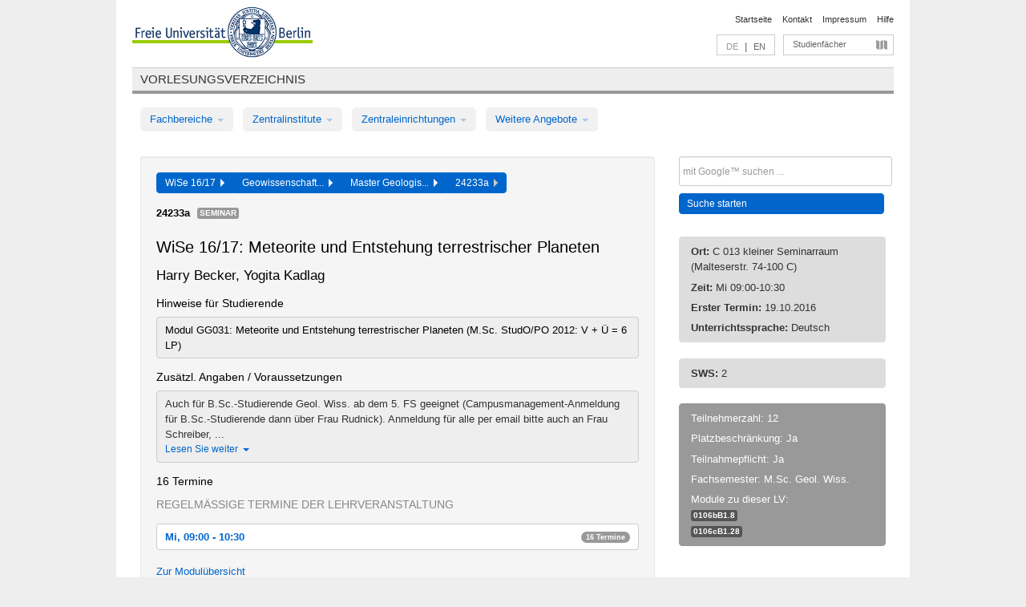

--- FILE ---
content_type: text/html
request_url: https://archiv.vv.fu-berlin.de/ws1617/de/lv/0106b_MA120/307831/195395/
body_size: 10111
content:
<!DOCTYPE html>
<html lang="de">
  <head>
    <meta http-equiv="X-UA-Compatible" content="IE=9"/>
    <meta charset="UTF-8"/>
    <title>Vorlesungsverzeichnis</title>
    <meta name="description" content=""/>
    <meta name="author" content=""/>

    <!-- Le HTML5 shim, for IE6-8 support of HTML elements -->
    <!--[if lt IE 9]>
        <script src="/ws1617/javascripts/html5shim/html5.js" type="text/javascript"></script>        <![endif]-->
    <script src="/ws1617/javascripts/bootstrap/jquery.js" type="text/javascript"></script>    <script src="/ws1617/javascripts/rails.js" type="text/javascript"></script>    <script src="/ws1617/addons/fancybox/jquery.fancybox-1.3.4.pack.js" type="text/javascript"></script>

        <link href="/ws1617/stylesheets/yaml/base.css" media="" rel="stylesheet" type="text/css" />

        <link href="/ws1617/stylesheets/style.css" media="" rel="stylesheet" type="text/css" />
        <link href="/ws1617/stylesheets/bootstrap/bootstrap.css" media="" rel="stylesheet" type="text/css" />

        <link href="/ws1617/addons/fancybox/jquery.fancybox-1.3.4.css" media="screen" rel="stylesheet" type="text/css" />
        <!--[if lte IE 7]>
            <link href="/ws1617/stylesheets/yaml/iehacks.css" media="" rel="stylesheet" type="text/css" />
            <link href="/ws1617/stylesheets/patches/patch.css" media="" rel="stylesheet" type="text/css" />
            <![endif]-->
  </head>

  <body>

    <div class="page_margins">
      <div class="page">

        <!-- header begin -->
        <div id="header">
          <a accesskey="O" name="seitenanfang" id="seitenanfang"></a>
          <a href="http://www.fu-berlin.de/" accesskey=="H" id="fu_logo" title="Logo der Freien Universität Berlin"><img alt="Logo der Freien Universität Berlin" src="/ws1617/images/fu_logo.gif" /></a>          <h1 class="hideme">Freie Universität Berlin</h1>

          <hr class="hideme" />

          <div id="topnav">
            <a class="skip" title="skip link" href="#content"><span class="translation_missing" title="translation missing: de.jump_to_content">Jump To Content</span></a><span class="hideme">.</span>
            <h2 class="hideme"><span class="translation_missing" title="translation missing: de.service_nav">Service Nav</span></h2>
            <ul>
              <li><a href="http://www.fu-berlin.de/" title="Zur Startseite von - Freie Universität Berlin">Startseite</a></li>
              <li><a href="http://www.fu-berlin.de/service/vv_doku/kontakt/index.html" title="">Kontakt</a></li>
              <li><a href="http://www.fu-berlin.de/redaktion/impressum/index.html" title="Impressum gem. § 5 Telemediengesetz (TMG)">Impressum</a></li>
              <li><a href="http://www.fu-berlin.de/service/vv_doku/index.html" title="Hinweise zur Benutzung des Vorlesungsverzeichnisses">Hilfe</a></li>
            </ul>
          </div>

          <div id="services">
            <div id="languages">
              <span class="lang_link_active" lang="de" title="Diese Seite ist die deutschsprachige Version">DE</span>
              &nbsp;|&nbsp;
              <a href="/ws1617/en/lv/0106b_MA120/307831/195395" class="lang_link" title="English version of this page">EN</a>            </div>

            <div id="service_menue">
              <a id="service_menue_link" href="#service_menu_content" title="Alle Studienfächer">Studienfächer</a>
            </div>

          </div>

        </div>
        <!-- header end -->

        <!-- main navigation begin -->
        <!-- main navigation begin -->
<div class="identity_text identity_text_border_bottom">
  <h2>
    <a href="http://www.fu-berlin.de/vv" title="Startseite">Vorlesungsverzeichnis</a>  </h2>
</div>
<ul id="main_menu" class="nav nav-pills">
    <li class="dropdown">
      <a class="dropdown-toggle" data-toggle="dropdown" href="#">
          Fachbereiche          <b class="caret"></b>
        </a>
      <ul class="non_js">
          <li><a href="/ws1617/de/999999">Allgemeine Berufsvorbereitung</a></li>          <li><a href="/ws1617/de/210000">Biologie, Chemie, Pharmazie</a></li>          <li><a href="/ws1617/de/125006">Dahlem School of Education (Zentrum für Lehrerbildung)</a></li>          <li><a href="/ws1617/de/120000">Erziehungswissenschaft und Psychologie</a></li>          <li><a href="/ws1617/de/240000">Geowissenschaften</a></li>          <li><a href="/ws1617/de/130000">Geschichts- und Kulturwissenschaften</a></li>          <li><a href="/ws1617/de/190000">Mathematik und Informatik</a></li>          <li><a href="/ws1617/de/160000">Philosophie und Geisteswissenschaften</a></li>          <li><a href="/ws1617/de/200000">Physik</a></li>          <li><a href="/ws1617/de/150000">Politik- und Sozialwissenschaften</a></li>          <li><a href="/ws1617/de/90000">Rechtswissenschaft</a></li>          <li><a href="/ws1617/de/80000">Veterinärmedizin</a></li>          <li><a href="/ws1617/de/100000">Wirtschaftswissenschaft</a></li>      </ul>
    </li>
    <li class="dropdown">
      <a class="dropdown-toggle" data-toggle="dropdown" href="#">
          Zentralinstitute          <b class="caret"></b>
        </a>
      <ul class="non_js">
          <li><a href="/ws1617/de/320000">John-F.-Kennedy-Institut für Nordamerikastudien</a></li>          <li><a href="/ws1617/de/330000">Lateinamerika-Institut</a></li>          <li><a href="/ws1617/de/310000">Osteuropa-Institut</a></li>          <li><a href="/ws1617/de/340000">ZI Dahlem School of Education</a></li>      </ul>
    </li>
    <li class="dropdown">
      <a class="dropdown-toggle" data-toggle="dropdown" href="#">
          Zentraleinrichtungen          <b class="caret"></b>
        </a>
      <ul class="non_js">
          <li><a href="/ws1617/de/530000">Margherita-von-Brentano-Zentrum (MvBZ)</a></li>          <li><a href="/ws1617/de/540000">Sprachenzentrum</a></li>          <li><a href="/ws1617/de/520000">Studienberatung und Psychologische Beratung</a></li>          <li><a href="/ws1617/de/400000">ZEDAT / UB</a></li>      </ul>
    </li>
    <li class="dropdown">
      <a class="dropdown-toggle" data-toggle="dropdown" href="#">
          Weitere Angebote          <b class="caret"></b>
        </a>
      <ul class="non_js">
          <li><a href="/ws1617/de/950210">Career Service</a></li>          <li><a href="/ws1617/de/555555">Einführungs- und Orientierungsstudium Eins@FU</a></li>          <li><a href="/ws1617/de/560000">Offener Hörsaal</a></li>          <li><a href="/ws1617/de/400001">Zentrum Jüdische Studien</a></li>      </ul>
    </li>
</ul>
<script type="text/javascript">
  $('#main_menu .dropdown ul').removeClass('non_js').addClass('dropdown-menu');
</script>
<!-- main navigation end -->
        <!-- main navigation end -->
        <noscript>
          <p class="alert alert-error error">Für die korrekte Darstellung der interaktiven Elemente dieser Seite aktivieren Sie bitte JavaScript!</p>
        </noscript>

        <div id="main" class="page_raster_10_off">
          <div class="subcolumns margin_top margin_bottom" style="overflow: visible">
            <div class="c70l">
  <div id="main_content" class="subc padding_top padding_right padding_bottom padding_left">

    <div class="well course">

      <div class="app_path btn-toolbar" style="margin-bottom: 9px">
        <div class="btn-group">
          <a href="/ws1617/de" class="btn vv_tooltip" title="Wintersemester 2016/17 ausgewählt">WiSe 16/17&nbsp;&nbsp;<div class="arrow"></div></a>          <a href="/ws1617/de/240000" class="btn vv_tooltip" title="Geowissenschaften ausgewählt">Geowissenschaft...&nbsp;&nbsp;<div class="arrow"></div></a>          <a href="/ws1617/de/module/0106b_MA120" class="btn vv_tooltip" title="Master Geologische Wissenschaften (StO/PO 2009) ausgewählt">Master Geologis...&nbsp;&nbsp;<div class="arrow"></div></a>          <span class="btn vv_tooltip this_site" title="Lehrveranstaltung ausgewählt">24233a&nbsp;&nbsp;<div class="arrow"></div></span>        </div>
      </div>

      <div class="label_container">
        <b>
          24233a        </b>
        <span class="category label label-info vv_tooltip" title="">
          Seminar        </span>
      </div>

      <h1>WiSe 16/17: Meteorite und Entstehung terrestrischer Planeten</h1>
      <h2 class="instructor_name">
        Harry Becker, Yogita Kadlag      </h2>

      <div class="courses">

        <h3>Hinweise für Studierende</h3>
          <div id="vv_textfield_307831_student_info">
    <div class="opened_info fitting student_info">
      Modul GG031: Meteorite und Entstehung terrestrischer Planeten (M.Sc. StudO/PO 2012: V + Ü = 6 LP)          </div>
  </div>
        <h3>Zusätzl. Angaben / Voraussetzungen</h3>
          <div id="vv_textfield_307831_additional_info">
    <div class="collapsed_info additional_info hidden">
      <div class="shortened_textblock additional_info">
        Auch für B.Sc.-Studierende Geol. Wiss. ab dem 5. FS geeignet (Campusmanagement-Anmeldung für B.Sc.-Studierende dann über Frau Rudnick). Anmeldung für alle per email bitte auch  an Frau Schreiber, ...                <span class="i_close_details">Lesen Sie weiter<span class="caret"></span></span>
      </div>
    </div>
    <div class="opened_info">
        Auch für B.Sc.-Studierende Geol. Wiss. ab dem 5. FS geeignet (Campusmanagement-Anmeldung für B.Sc.-Studierende dann über Frau Rudnick). Anmeldung für alle per email bitte auch  an Frau Schreiber, michaela@zedat.fu-berlin.de        <span class="i_open_details link_mimic">Schließen<span class="caret"></span></span>
    </div>
  </div>
  <script type="text/javascript">
    $(document).ready(function(){
      var textfield = $('#vv_textfield_307831_additional_info');
      textfield.find('.collapsed_info').removeClass('hidden');
      textfield.find('.opened_info').addClass("hidden");
      textfield.find('.collapsed_info').click(function() {
        if (!textfield.find('.collapsed_info').hasClass("hidden")) {
          textfield.find(".collapsed_info").hide(200);
          textfield.find(".opened_info").show(200);
        }
      });
      textfield.find('.opened_info .i_open_details').click(function() {
        textfield.find(".collapsed_info").show(200);
        textfield.find(".opened_info").hide(200);
      })
    })
  </script>


        <h3>16 Termine</h3>
        <div class="series">




          <p class="series_name">Regelmäßige Termine der Lehrveranstaltung</p>

          <!-- Terminserie 1 -->

          <div class="accordion appointments">
            <div class="accordion-group">
              <div class="accordion-heading">
                <a class="accordion-toggle" href="#collapse_1254151" data-toggle="collapse">
                  Mi, 09:00 - 10:30                  <span class="badge badge-info">16 Termine</span>
                </a>
              </div>
              <div id="collapse_1254151" class="accordion-body">
                <div class="accordion-inner">

                  <span id="link_to_details_1254151" class="link_to_details">
                    <b class="course_date_time">
                      Mi, 19.10.2016 09:00 - 10:30                    </b>
                        <div id="appointment_details_1254151">
          <div class="appointment_details_container">

          <div class="appointment_details_column">
            <p>
              <b>
                Dozenten:
                <br>
              </b>
                  Univ.-Prof. Dr. Harry Becker                  <small class="phone_portal">
                        <a href="https://portal.zedat.fu-berlin.de/voip/voipPortal/phonebook/search.php?start=0&amp;max=10&amp;search=Harry%20Becker" target="_blank" class="vv_details_tooltip" title="Nach Dozentennamen im ZEDAT Telefon-Portal suchen"><i id="lookup_user" class="icon-user"></i></a>
                  </small>
                  <br>                  Dr. Yogita Kadlag                  <small class="phone_portal">
                        <a href="https://portal.zedat.fu-berlin.de/voip/voipPortal/phonebook/search.php?start=0&amp;max=10&amp;search=Yogita%20Kadlag" target="_blank" class="vv_details_tooltip" title="Nach Dozentennamen im ZEDAT Telefon-Portal suchen"><i id="lookup_user" class="icon-user"></i></a>
                  </small>
                  <br>            </p>
          </div>
          <div class="appointment_details_column">
            <p>
              <b>
                Räume:
                <br>
              </b>
                  C 013 kleiner Seminarraum (Malteserstr. 74-100 C)                              </p>
          </div>
    </div>
        <i id="link_close_details_1254151" class="icon-minus-sign link_mimic" title="Weniger Informationen"></i>
        <script type="text/javascript">
            $(document).ready(function () {
                $("#link_close_details_1254151").click(function (event) {
                    event.stopImmediatePropagation();
                    $("#link_to_details_1254151").removeClass("details_selected clearfix");
                    $('#appointment_details_1254151').children('.appointment_details_container').hide();
                    $("#link_close_details_1254151").hide();
                    $("#plus_sign_1254151").show();
                });
                $("#link_close_details_1254151").hide();
            })
        </script>
    <script type="text/javascript">
        $(document).ready(function () {
            $('.vv_details_tooltip').tooltip();
        })
    </script>

    </div>
    <i id="plus_sign_1254151" class="icon-plus-sign"></i>
    <script type="text/javascript">
        $(document).ready(function() {
            $('.appointment_details_container').hide();
        });
        $("#link_to_details_1254151").click(function() {
            $('#appointment_details_1254151').children('.appointment_details_container').show();
            $('#link_to_details_1254151').addClass('details_selected clearfix');
            $('#plus_sign_1254151').hide();
            $("#link_close_details_1254151").show();
        });
    </script>
                  </span>





                  <span id="link_to_details_1204747" class="link_to_details">
                    <b class="course_date_time">
                      Mi, 26.10.2016 09:00 - 10:30                    </b>
                        <div id="appointment_details_1204747">
          <div class="appointment_details_container">

          <div class="appointment_details_column">
            <p>
              <b>
                Dozenten:
                <br>
              </b>
                  Univ.-Prof. Dr. Harry Becker                  <small class="phone_portal">
                        <a href="https://portal.zedat.fu-berlin.de/voip/voipPortal/phonebook/search.php?start=0&amp;max=10&amp;search=Harry%20Becker" target="_blank" class="vv_details_tooltip" title="Nach Dozentennamen im ZEDAT Telefon-Portal suchen"><i id="lookup_user" class="icon-user"></i></a>
                  </small>
                  <br>                  Dr. Yogita Kadlag                  <small class="phone_portal">
                        <a href="https://portal.zedat.fu-berlin.de/voip/voipPortal/phonebook/search.php?start=0&amp;max=10&amp;search=Yogita%20Kadlag" target="_blank" class="vv_details_tooltip" title="Nach Dozentennamen im ZEDAT Telefon-Portal suchen"><i id="lookup_user" class="icon-user"></i></a>
                  </small>
                  <br>            </p>
          </div>
          <div class="appointment_details_column">
            <p>
              <b>
                Räume:
                <br>
              </b>
                  C 112 Mikroskopierraum (Malteserstr. 74-100 C)                  <br>                  C 013 kleiner Seminarraum (Malteserstr. 74-100 C)                  <br>            </p>
          </div>
    </div>
        <i id="link_close_details_1204747" class="icon-minus-sign link_mimic" title="Weniger Informationen"></i>
        <script type="text/javascript">
            $(document).ready(function () {
                $("#link_close_details_1204747").click(function (event) {
                    event.stopImmediatePropagation();
                    $("#link_to_details_1204747").removeClass("details_selected clearfix");
                    $('#appointment_details_1204747').children('.appointment_details_container').hide();
                    $("#link_close_details_1204747").hide();
                    $("#plus_sign_1204747").show();
                });
                $("#link_close_details_1204747").hide();
            })
        </script>
    <script type="text/javascript">
        $(document).ready(function () {
            $('.vv_details_tooltip').tooltip();
        })
    </script>

    </div>
    <i id="plus_sign_1204747" class="icon-plus-sign"></i>
    <script type="text/javascript">
        $(document).ready(function() {
            $('.appointment_details_container').hide();
        });
        $("#link_to_details_1204747").click(function() {
            $('#appointment_details_1204747').children('.appointment_details_container').show();
            $('#link_to_details_1204747').addClass('details_selected clearfix');
            $('#plus_sign_1204747').hide();
            $("#link_close_details_1204747").show();
        });
    </script>
                  </span>





                  <span id="link_to_details_1204748" class="link_to_details">
                    <b class="course_date_time">
                      Mi, 02.11.2016 09:00 - 10:30                    </b>
                        <div id="appointment_details_1204748">
          <div class="appointment_details_container">

          <div class="appointment_details_column">
            <p>
              <b>
                Dozenten:
                <br>
              </b>
                  Univ.-Prof. Dr. Harry Becker                  <small class="phone_portal">
                        <a href="https://portal.zedat.fu-berlin.de/voip/voipPortal/phonebook/search.php?start=0&amp;max=10&amp;search=Harry%20Becker" target="_blank" class="vv_details_tooltip" title="Nach Dozentennamen im ZEDAT Telefon-Portal suchen"><i id="lookup_user" class="icon-user"></i></a>
                  </small>
                  <br>                  Dr. Yogita Kadlag                  <small class="phone_portal">
                        <a href="https://portal.zedat.fu-berlin.de/voip/voipPortal/phonebook/search.php?start=0&amp;max=10&amp;search=Yogita%20Kadlag" target="_blank" class="vv_details_tooltip" title="Nach Dozentennamen im ZEDAT Telefon-Portal suchen"><i id="lookup_user" class="icon-user"></i></a>
                  </small>
                  <br>            </p>
          </div>
          <div class="appointment_details_column">
            <p>
              <b>
                Räume:
                <br>
              </b>
                  C 112 Mikroskopierraum (Malteserstr. 74-100 C)                  <br>                  C 013 kleiner Seminarraum (Malteserstr. 74-100 C)                  <br>            </p>
          </div>
    </div>
        <i id="link_close_details_1204748" class="icon-minus-sign link_mimic" title="Weniger Informationen"></i>
        <script type="text/javascript">
            $(document).ready(function () {
                $("#link_close_details_1204748").click(function (event) {
                    event.stopImmediatePropagation();
                    $("#link_to_details_1204748").removeClass("details_selected clearfix");
                    $('#appointment_details_1204748').children('.appointment_details_container').hide();
                    $("#link_close_details_1204748").hide();
                    $("#plus_sign_1204748").show();
                });
                $("#link_close_details_1204748").hide();
            })
        </script>
    <script type="text/javascript">
        $(document).ready(function () {
            $('.vv_details_tooltip').tooltip();
        })
    </script>

    </div>
    <i id="plus_sign_1204748" class="icon-plus-sign"></i>
    <script type="text/javascript">
        $(document).ready(function() {
            $('.appointment_details_container').hide();
        });
        $("#link_to_details_1204748").click(function() {
            $('#appointment_details_1204748').children('.appointment_details_container').show();
            $('#link_to_details_1204748').addClass('details_selected clearfix');
            $('#plus_sign_1204748').hide();
            $("#link_close_details_1204748").show();
        });
    </script>
                  </span>





                  <span id="link_to_details_1204749" class="link_to_details">
                    <b class="course_date_time">
                      Mi, 09.11.2016 09:00 - 10:30                    </b>
                        <div id="appointment_details_1204749">
          <div class="appointment_details_container">

          <div class="appointment_details_column">
            <p>
              <b>
                Dozenten:
                <br>
              </b>
                  Univ.-Prof. Dr. Harry Becker                  <small class="phone_portal">
                        <a href="https://portal.zedat.fu-berlin.de/voip/voipPortal/phonebook/search.php?start=0&amp;max=10&amp;search=Harry%20Becker" target="_blank" class="vv_details_tooltip" title="Nach Dozentennamen im ZEDAT Telefon-Portal suchen"><i id="lookup_user" class="icon-user"></i></a>
                  </small>
                  <br>                  Dr. Yogita Kadlag                  <small class="phone_portal">
                        <a href="https://portal.zedat.fu-berlin.de/voip/voipPortal/phonebook/search.php?start=0&amp;max=10&amp;search=Yogita%20Kadlag" target="_blank" class="vv_details_tooltip" title="Nach Dozentennamen im ZEDAT Telefon-Portal suchen"><i id="lookup_user" class="icon-user"></i></a>
                  </small>
                  <br>            </p>
          </div>
          <div class="appointment_details_column">
            <p>
              <b>
                Räume:
                <br>
              </b>
                  C 112 Mikroskopierraum (Malteserstr. 74-100 C)                  <br>                  C 013 kleiner Seminarraum (Malteserstr. 74-100 C)                  <br>            </p>
          </div>
    </div>
        <i id="link_close_details_1204749" class="icon-minus-sign link_mimic" title="Weniger Informationen"></i>
        <script type="text/javascript">
            $(document).ready(function () {
                $("#link_close_details_1204749").click(function (event) {
                    event.stopImmediatePropagation();
                    $("#link_to_details_1204749").removeClass("details_selected clearfix");
                    $('#appointment_details_1204749').children('.appointment_details_container').hide();
                    $("#link_close_details_1204749").hide();
                    $("#plus_sign_1204749").show();
                });
                $("#link_close_details_1204749").hide();
            })
        </script>
    <script type="text/javascript">
        $(document).ready(function () {
            $('.vv_details_tooltip').tooltip();
        })
    </script>

    </div>
    <i id="plus_sign_1204749" class="icon-plus-sign"></i>
    <script type="text/javascript">
        $(document).ready(function() {
            $('.appointment_details_container').hide();
        });
        $("#link_to_details_1204749").click(function() {
            $('#appointment_details_1204749').children('.appointment_details_container').show();
            $('#link_to_details_1204749').addClass('details_selected clearfix');
            $('#plus_sign_1204749').hide();
            $("#link_close_details_1204749").show();
        });
    </script>
                  </span>





                  <span id="link_to_details_1204750" class="link_to_details">
                    <b class="course_date_time">
                      Mi, 16.11.2016 09:00 - 10:30                    </b>
                        <div id="appointment_details_1204750">
          <div class="appointment_details_container">

          <div class="appointment_details_column">
            <p>
              <b>
                Dozenten:
                <br>
              </b>
                  Univ.-Prof. Dr. Harry Becker                  <small class="phone_portal">
                        <a href="https://portal.zedat.fu-berlin.de/voip/voipPortal/phonebook/search.php?start=0&amp;max=10&amp;search=Harry%20Becker" target="_blank" class="vv_details_tooltip" title="Nach Dozentennamen im ZEDAT Telefon-Portal suchen"><i id="lookup_user" class="icon-user"></i></a>
                  </small>
                  <br>                  Dr. Yogita Kadlag                  <small class="phone_portal">
                        <a href="https://portal.zedat.fu-berlin.de/voip/voipPortal/phonebook/search.php?start=0&amp;max=10&amp;search=Yogita%20Kadlag" target="_blank" class="vv_details_tooltip" title="Nach Dozentennamen im ZEDAT Telefon-Portal suchen"><i id="lookup_user" class="icon-user"></i></a>
                  </small>
                  <br>            </p>
          </div>
          <div class="appointment_details_column">
            <p>
              <b>
                Räume:
                <br>
              </b>
                  C 112 Mikroskopierraum (Malteserstr. 74-100 C)                  <br>                  C 013 kleiner Seminarraum (Malteserstr. 74-100 C)                  <br>            </p>
          </div>
    </div>
        <i id="link_close_details_1204750" class="icon-minus-sign link_mimic" title="Weniger Informationen"></i>
        <script type="text/javascript">
            $(document).ready(function () {
                $("#link_close_details_1204750").click(function (event) {
                    event.stopImmediatePropagation();
                    $("#link_to_details_1204750").removeClass("details_selected clearfix");
                    $('#appointment_details_1204750').children('.appointment_details_container').hide();
                    $("#link_close_details_1204750").hide();
                    $("#plus_sign_1204750").show();
                });
                $("#link_close_details_1204750").hide();
            })
        </script>
    <script type="text/javascript">
        $(document).ready(function () {
            $('.vv_details_tooltip').tooltip();
        })
    </script>

    </div>
    <i id="plus_sign_1204750" class="icon-plus-sign"></i>
    <script type="text/javascript">
        $(document).ready(function() {
            $('.appointment_details_container').hide();
        });
        $("#link_to_details_1204750").click(function() {
            $('#appointment_details_1204750').children('.appointment_details_container').show();
            $('#link_to_details_1204750').addClass('details_selected clearfix');
            $('#plus_sign_1204750').hide();
            $("#link_close_details_1204750").show();
        });
    </script>
                  </span>





                  <span id="link_to_details_1204751" class="link_to_details">
                    <b class="course_date_time">
                      Mi, 23.11.2016 09:00 - 10:30                    </b>
                        <div id="appointment_details_1204751">
          <div class="appointment_details_container">

          <div class="appointment_details_column">
            <p>
              <b>
                Dozenten:
                <br>
              </b>
                  Univ.-Prof. Dr. Harry Becker                  <small class="phone_portal">
                        <a href="https://portal.zedat.fu-berlin.de/voip/voipPortal/phonebook/search.php?start=0&amp;max=10&amp;search=Harry%20Becker" target="_blank" class="vv_details_tooltip" title="Nach Dozentennamen im ZEDAT Telefon-Portal suchen"><i id="lookup_user" class="icon-user"></i></a>
                  </small>
                  <br>                  Dr. Yogita Kadlag                  <small class="phone_portal">
                        <a href="https://portal.zedat.fu-berlin.de/voip/voipPortal/phonebook/search.php?start=0&amp;max=10&amp;search=Yogita%20Kadlag" target="_blank" class="vv_details_tooltip" title="Nach Dozentennamen im ZEDAT Telefon-Portal suchen"><i id="lookup_user" class="icon-user"></i></a>
                  </small>
                  <br>            </p>
          </div>
          <div class="appointment_details_column">
            <p>
              <b>
                Räume:
                <br>
              </b>
                  C 112 Mikroskopierraum (Malteserstr. 74-100 C)                  <br>                  C 013 kleiner Seminarraum (Malteserstr. 74-100 C)                  <br>            </p>
          </div>
    </div>
        <i id="link_close_details_1204751" class="icon-minus-sign link_mimic" title="Weniger Informationen"></i>
        <script type="text/javascript">
            $(document).ready(function () {
                $("#link_close_details_1204751").click(function (event) {
                    event.stopImmediatePropagation();
                    $("#link_to_details_1204751").removeClass("details_selected clearfix");
                    $('#appointment_details_1204751').children('.appointment_details_container').hide();
                    $("#link_close_details_1204751").hide();
                    $("#plus_sign_1204751").show();
                });
                $("#link_close_details_1204751").hide();
            })
        </script>
    <script type="text/javascript">
        $(document).ready(function () {
            $('.vv_details_tooltip').tooltip();
        })
    </script>

    </div>
    <i id="plus_sign_1204751" class="icon-plus-sign"></i>
    <script type="text/javascript">
        $(document).ready(function() {
            $('.appointment_details_container').hide();
        });
        $("#link_to_details_1204751").click(function() {
            $('#appointment_details_1204751').children('.appointment_details_container').show();
            $('#link_to_details_1204751').addClass('details_selected clearfix');
            $('#plus_sign_1204751').hide();
            $("#link_close_details_1204751").show();
        });
    </script>
                  </span>





                  <span id="link_to_details_1204752" class="link_to_details">
                    <b class="course_date_time">
                      Mi, 30.11.2016 09:00 - 10:30                    </b>
                        <div id="appointment_details_1204752">
          <div class="appointment_details_container">

          <div class="appointment_details_column">
            <p>
              <b>
                Dozenten:
                <br>
              </b>
                  Univ.-Prof. Dr. Harry Becker                  <small class="phone_portal">
                        <a href="https://portal.zedat.fu-berlin.de/voip/voipPortal/phonebook/search.php?start=0&amp;max=10&amp;search=Harry%20Becker" target="_blank" class="vv_details_tooltip" title="Nach Dozentennamen im ZEDAT Telefon-Portal suchen"><i id="lookup_user" class="icon-user"></i></a>
                  </small>
                  <br>                  Dr. Yogita Kadlag                  <small class="phone_portal">
                        <a href="https://portal.zedat.fu-berlin.de/voip/voipPortal/phonebook/search.php?start=0&amp;max=10&amp;search=Yogita%20Kadlag" target="_blank" class="vv_details_tooltip" title="Nach Dozentennamen im ZEDAT Telefon-Portal suchen"><i id="lookup_user" class="icon-user"></i></a>
                  </small>
                  <br>            </p>
          </div>
          <div class="appointment_details_column">
            <p>
              <b>
                Räume:
                <br>
              </b>
                  C 112 Mikroskopierraum (Malteserstr. 74-100 C)                  <br>                  C 013 kleiner Seminarraum (Malteserstr. 74-100 C)                  <br>            </p>
          </div>
    </div>
        <i id="link_close_details_1204752" class="icon-minus-sign link_mimic" title="Weniger Informationen"></i>
        <script type="text/javascript">
            $(document).ready(function () {
                $("#link_close_details_1204752").click(function (event) {
                    event.stopImmediatePropagation();
                    $("#link_to_details_1204752").removeClass("details_selected clearfix");
                    $('#appointment_details_1204752').children('.appointment_details_container').hide();
                    $("#link_close_details_1204752").hide();
                    $("#plus_sign_1204752").show();
                });
                $("#link_close_details_1204752").hide();
            })
        </script>
    <script type="text/javascript">
        $(document).ready(function () {
            $('.vv_details_tooltip').tooltip();
        })
    </script>

    </div>
    <i id="plus_sign_1204752" class="icon-plus-sign"></i>
    <script type="text/javascript">
        $(document).ready(function() {
            $('.appointment_details_container').hide();
        });
        $("#link_to_details_1204752").click(function() {
            $('#appointment_details_1204752').children('.appointment_details_container').show();
            $('#link_to_details_1204752').addClass('details_selected clearfix');
            $('#plus_sign_1204752').hide();
            $("#link_close_details_1204752").show();
        });
    </script>
                  </span>





                  <span id="link_to_details_1204753" class="link_to_details">
                    <b class="course_date_time">
                      Mi, 07.12.2016 09:00 - 10:30                    </b>
                        <div id="appointment_details_1204753">
          <div class="appointment_details_container">

          <div class="appointment_details_column">
            <p>
              <b>
                Dozenten:
                <br>
              </b>
                  Univ.-Prof. Dr. Harry Becker                  <small class="phone_portal">
                        <a href="https://portal.zedat.fu-berlin.de/voip/voipPortal/phonebook/search.php?start=0&amp;max=10&amp;search=Harry%20Becker" target="_blank" class="vv_details_tooltip" title="Nach Dozentennamen im ZEDAT Telefon-Portal suchen"><i id="lookup_user" class="icon-user"></i></a>
                  </small>
                  <br>                  Dr. Yogita Kadlag                  <small class="phone_portal">
                        <a href="https://portal.zedat.fu-berlin.de/voip/voipPortal/phonebook/search.php?start=0&amp;max=10&amp;search=Yogita%20Kadlag" target="_blank" class="vv_details_tooltip" title="Nach Dozentennamen im ZEDAT Telefon-Portal suchen"><i id="lookup_user" class="icon-user"></i></a>
                  </small>
                  <br>            </p>
          </div>
          <div class="appointment_details_column">
            <p>
              <b>
                Räume:
                <br>
              </b>
                  C 112 Mikroskopierraum (Malteserstr. 74-100 C)                  <br>                  C 013 kleiner Seminarraum (Malteserstr. 74-100 C)                  <br>            </p>
          </div>
    </div>
        <i id="link_close_details_1204753" class="icon-minus-sign link_mimic" title="Weniger Informationen"></i>
        <script type="text/javascript">
            $(document).ready(function () {
                $("#link_close_details_1204753").click(function (event) {
                    event.stopImmediatePropagation();
                    $("#link_to_details_1204753").removeClass("details_selected clearfix");
                    $('#appointment_details_1204753').children('.appointment_details_container').hide();
                    $("#link_close_details_1204753").hide();
                    $("#plus_sign_1204753").show();
                });
                $("#link_close_details_1204753").hide();
            })
        </script>
    <script type="text/javascript">
        $(document).ready(function () {
            $('.vv_details_tooltip').tooltip();
        })
    </script>

    </div>
    <i id="plus_sign_1204753" class="icon-plus-sign"></i>
    <script type="text/javascript">
        $(document).ready(function() {
            $('.appointment_details_container').hide();
        });
        $("#link_to_details_1204753").click(function() {
            $('#appointment_details_1204753').children('.appointment_details_container').show();
            $('#link_to_details_1204753').addClass('details_selected clearfix');
            $('#plus_sign_1204753').hide();
            $("#link_close_details_1204753").show();
        });
    </script>
                  </span>





                  <span id="link_to_details_1204754" class="link_to_details">
                    <b class="course_date_time">
                      Mi, 14.12.2016 09:00 - 10:30                    </b>
                        <div id="appointment_details_1204754">
          <div class="appointment_details_container">

          <div class="appointment_details_column">
            <p>
              <b>
                Dozenten:
                <br>
              </b>
                  Univ.-Prof. Dr. Harry Becker                  <small class="phone_portal">
                        <a href="https://portal.zedat.fu-berlin.de/voip/voipPortal/phonebook/search.php?start=0&amp;max=10&amp;search=Harry%20Becker" target="_blank" class="vv_details_tooltip" title="Nach Dozentennamen im ZEDAT Telefon-Portal suchen"><i id="lookup_user" class="icon-user"></i></a>
                  </small>
                  <br>                  Dr. Yogita Kadlag                  <small class="phone_portal">
                        <a href="https://portal.zedat.fu-berlin.de/voip/voipPortal/phonebook/search.php?start=0&amp;max=10&amp;search=Yogita%20Kadlag" target="_blank" class="vv_details_tooltip" title="Nach Dozentennamen im ZEDAT Telefon-Portal suchen"><i id="lookup_user" class="icon-user"></i></a>
                  </small>
                  <br>            </p>
          </div>
          <div class="appointment_details_column">
            <p>
              <b>
                Räume:
                <br>
              </b>
                  C 112 Mikroskopierraum (Malteserstr. 74-100 C)                  <br>                  C 013 kleiner Seminarraum (Malteserstr. 74-100 C)                  <br>            </p>
          </div>
    </div>
        <i id="link_close_details_1204754" class="icon-minus-sign link_mimic" title="Weniger Informationen"></i>
        <script type="text/javascript">
            $(document).ready(function () {
                $("#link_close_details_1204754").click(function (event) {
                    event.stopImmediatePropagation();
                    $("#link_to_details_1204754").removeClass("details_selected clearfix");
                    $('#appointment_details_1204754').children('.appointment_details_container').hide();
                    $("#link_close_details_1204754").hide();
                    $("#plus_sign_1204754").show();
                });
                $("#link_close_details_1204754").hide();
            })
        </script>
    <script type="text/javascript">
        $(document).ready(function () {
            $('.vv_details_tooltip').tooltip();
        })
    </script>

    </div>
    <i id="plus_sign_1204754" class="icon-plus-sign"></i>
    <script type="text/javascript">
        $(document).ready(function() {
            $('.appointment_details_container').hide();
        });
        $("#link_to_details_1204754").click(function() {
            $('#appointment_details_1204754').children('.appointment_details_container').show();
            $('#link_to_details_1204754').addClass('details_selected clearfix');
            $('#plus_sign_1204754').hide();
            $("#link_close_details_1204754").show();
        });
    </script>
                  </span>





                  <span id="link_to_details_1204755" class="link_to_details">
                    <b class="course_date_time">
                      Mi, 04.01.2017 09:00 - 10:30                    </b>
                        <div id="appointment_details_1204755">
          <div class="appointment_details_container">

          <div class="appointment_details_column">
            <p>
              <b>
                Dozenten:
                <br>
              </b>
                  Univ.-Prof. Dr. Harry Becker                  <small class="phone_portal">
                        <a href="https://portal.zedat.fu-berlin.de/voip/voipPortal/phonebook/search.php?start=0&amp;max=10&amp;search=Harry%20Becker" target="_blank" class="vv_details_tooltip" title="Nach Dozentennamen im ZEDAT Telefon-Portal suchen"><i id="lookup_user" class="icon-user"></i></a>
                  </small>
                  <br>                  Dr. Yogita Kadlag                  <small class="phone_portal">
                        <a href="https://portal.zedat.fu-berlin.de/voip/voipPortal/phonebook/search.php?start=0&amp;max=10&amp;search=Yogita%20Kadlag" target="_blank" class="vv_details_tooltip" title="Nach Dozentennamen im ZEDAT Telefon-Portal suchen"><i id="lookup_user" class="icon-user"></i></a>
                  </small>
                  <br>            </p>
          </div>
          <div class="appointment_details_column">
            <p>
              <b>
                Räume:
                <br>
              </b>
                  C 112 Mikroskopierraum (Malteserstr. 74-100 C)                  <br>                  C 013 kleiner Seminarraum (Malteserstr. 74-100 C)                  <br>            </p>
          </div>
    </div>
        <i id="link_close_details_1204755" class="icon-minus-sign link_mimic" title="Weniger Informationen"></i>
        <script type="text/javascript">
            $(document).ready(function () {
                $("#link_close_details_1204755").click(function (event) {
                    event.stopImmediatePropagation();
                    $("#link_to_details_1204755").removeClass("details_selected clearfix");
                    $('#appointment_details_1204755').children('.appointment_details_container').hide();
                    $("#link_close_details_1204755").hide();
                    $("#plus_sign_1204755").show();
                });
                $("#link_close_details_1204755").hide();
            })
        </script>
    <script type="text/javascript">
        $(document).ready(function () {
            $('.vv_details_tooltip').tooltip();
        })
    </script>

    </div>
    <i id="plus_sign_1204755" class="icon-plus-sign"></i>
    <script type="text/javascript">
        $(document).ready(function() {
            $('.appointment_details_container').hide();
        });
        $("#link_to_details_1204755").click(function() {
            $('#appointment_details_1204755').children('.appointment_details_container').show();
            $('#link_to_details_1204755').addClass('details_selected clearfix');
            $('#plus_sign_1204755').hide();
            $("#link_close_details_1204755").show();
        });
    </script>
                  </span>





                  <span id="link_to_details_1204756" class="link_to_details">
                    <b class="course_date_time">
                      Mi, 11.01.2017 09:00 - 10:30                    </b>
                        <div id="appointment_details_1204756">
          <div class="appointment_details_container">

          <div class="appointment_details_column">
            <p>
              <b>
                Dozenten:
                <br>
              </b>
                  Univ.-Prof. Dr. Harry Becker                  <small class="phone_portal">
                        <a href="https://portal.zedat.fu-berlin.de/voip/voipPortal/phonebook/search.php?start=0&amp;max=10&amp;search=Harry%20Becker" target="_blank" class="vv_details_tooltip" title="Nach Dozentennamen im ZEDAT Telefon-Portal suchen"><i id="lookup_user" class="icon-user"></i></a>
                  </small>
                  <br>                  Dr. Yogita Kadlag                  <small class="phone_portal">
                        <a href="https://portal.zedat.fu-berlin.de/voip/voipPortal/phonebook/search.php?start=0&amp;max=10&amp;search=Yogita%20Kadlag" target="_blank" class="vv_details_tooltip" title="Nach Dozentennamen im ZEDAT Telefon-Portal suchen"><i id="lookup_user" class="icon-user"></i></a>
                  </small>
                  <br>            </p>
          </div>
          <div class="appointment_details_column">
            <p>
              <b>
                Räume:
                <br>
              </b>
                  C 112 Mikroskopierraum (Malteserstr. 74-100 C)                  <br>                  C 013 kleiner Seminarraum (Malteserstr. 74-100 C)                  <br>            </p>
          </div>
    </div>
        <i id="link_close_details_1204756" class="icon-minus-sign link_mimic" title="Weniger Informationen"></i>
        <script type="text/javascript">
            $(document).ready(function () {
                $("#link_close_details_1204756").click(function (event) {
                    event.stopImmediatePropagation();
                    $("#link_to_details_1204756").removeClass("details_selected clearfix");
                    $('#appointment_details_1204756').children('.appointment_details_container').hide();
                    $("#link_close_details_1204756").hide();
                    $("#plus_sign_1204756").show();
                });
                $("#link_close_details_1204756").hide();
            })
        </script>
    <script type="text/javascript">
        $(document).ready(function () {
            $('.vv_details_tooltip').tooltip();
        })
    </script>

    </div>
    <i id="plus_sign_1204756" class="icon-plus-sign"></i>
    <script type="text/javascript">
        $(document).ready(function() {
            $('.appointment_details_container').hide();
        });
        $("#link_to_details_1204756").click(function() {
            $('#appointment_details_1204756').children('.appointment_details_container').show();
            $('#link_to_details_1204756').addClass('details_selected clearfix');
            $('#plus_sign_1204756').hide();
            $("#link_close_details_1204756").show();
        });
    </script>
                  </span>





                  <span id="link_to_details_1204757" class="link_to_details">
                    <b class="course_date_time">
                      Mi, 18.01.2017 09:00 - 10:30                    </b>
                        <div id="appointment_details_1204757">
          <div class="appointment_details_container">

          <div class="appointment_details_column">
            <p>
              <b>
                Dozenten:
                <br>
              </b>
                  Univ.-Prof. Dr. Harry Becker                  <small class="phone_portal">
                        <a href="https://portal.zedat.fu-berlin.de/voip/voipPortal/phonebook/search.php?start=0&amp;max=10&amp;search=Harry%20Becker" target="_blank" class="vv_details_tooltip" title="Nach Dozentennamen im ZEDAT Telefon-Portal suchen"><i id="lookup_user" class="icon-user"></i></a>
                  </small>
                  <br>                  Dr. Yogita Kadlag                  <small class="phone_portal">
                        <a href="https://portal.zedat.fu-berlin.de/voip/voipPortal/phonebook/search.php?start=0&amp;max=10&amp;search=Yogita%20Kadlag" target="_blank" class="vv_details_tooltip" title="Nach Dozentennamen im ZEDAT Telefon-Portal suchen"><i id="lookup_user" class="icon-user"></i></a>
                  </small>
                  <br>            </p>
          </div>
          <div class="appointment_details_column">
            <p>
              <b>
                Räume:
                <br>
              </b>
                  C 112 Mikroskopierraum (Malteserstr. 74-100 C)                  <br>                  C 013 kleiner Seminarraum (Malteserstr. 74-100 C)                  <br>            </p>
          </div>
    </div>
        <i id="link_close_details_1204757" class="icon-minus-sign link_mimic" title="Weniger Informationen"></i>
        <script type="text/javascript">
            $(document).ready(function () {
                $("#link_close_details_1204757").click(function (event) {
                    event.stopImmediatePropagation();
                    $("#link_to_details_1204757").removeClass("details_selected clearfix");
                    $('#appointment_details_1204757').children('.appointment_details_container').hide();
                    $("#link_close_details_1204757").hide();
                    $("#plus_sign_1204757").show();
                });
                $("#link_close_details_1204757").hide();
            })
        </script>
    <script type="text/javascript">
        $(document).ready(function () {
            $('.vv_details_tooltip').tooltip();
        })
    </script>

    </div>
    <i id="plus_sign_1204757" class="icon-plus-sign"></i>
    <script type="text/javascript">
        $(document).ready(function() {
            $('.appointment_details_container').hide();
        });
        $("#link_to_details_1204757").click(function() {
            $('#appointment_details_1204757').children('.appointment_details_container').show();
            $('#link_to_details_1204757').addClass('details_selected clearfix');
            $('#plus_sign_1204757').hide();
            $("#link_close_details_1204757").show();
        });
    </script>
                  </span>





                  <span id="link_to_details_1204758" class="link_to_details">
                    <b class="course_date_time">
                      Mi, 25.01.2017 09:00 - 10:30                    </b>
                        <div id="appointment_details_1204758">
          <div class="appointment_details_container">

          <div class="appointment_details_column">
            <p>
              <b>
                Dozenten:
                <br>
              </b>
                  Univ.-Prof. Dr. Harry Becker                  <small class="phone_portal">
                        <a href="https://portal.zedat.fu-berlin.de/voip/voipPortal/phonebook/search.php?start=0&amp;max=10&amp;search=Harry%20Becker" target="_blank" class="vv_details_tooltip" title="Nach Dozentennamen im ZEDAT Telefon-Portal suchen"><i id="lookup_user" class="icon-user"></i></a>
                  </small>
                  <br>                  Dr. Yogita Kadlag                  <small class="phone_portal">
                        <a href="https://portal.zedat.fu-berlin.de/voip/voipPortal/phonebook/search.php?start=0&amp;max=10&amp;search=Yogita%20Kadlag" target="_blank" class="vv_details_tooltip" title="Nach Dozentennamen im ZEDAT Telefon-Portal suchen"><i id="lookup_user" class="icon-user"></i></a>
                  </small>
                  <br>            </p>
          </div>
          <div class="appointment_details_column">
            <p>
              <b>
                Räume:
                <br>
              </b>
                  C 112 Mikroskopierraum (Malteserstr. 74-100 C)                  <br>                  C 013 kleiner Seminarraum (Malteserstr. 74-100 C)                  <br>            </p>
          </div>
    </div>
        <i id="link_close_details_1204758" class="icon-minus-sign link_mimic" title="Weniger Informationen"></i>
        <script type="text/javascript">
            $(document).ready(function () {
                $("#link_close_details_1204758").click(function (event) {
                    event.stopImmediatePropagation();
                    $("#link_to_details_1204758").removeClass("details_selected clearfix");
                    $('#appointment_details_1204758').children('.appointment_details_container').hide();
                    $("#link_close_details_1204758").hide();
                    $("#plus_sign_1204758").show();
                });
                $("#link_close_details_1204758").hide();
            })
        </script>
    <script type="text/javascript">
        $(document).ready(function () {
            $('.vv_details_tooltip').tooltip();
        })
    </script>

    </div>
    <i id="plus_sign_1204758" class="icon-plus-sign"></i>
    <script type="text/javascript">
        $(document).ready(function() {
            $('.appointment_details_container').hide();
        });
        $("#link_to_details_1204758").click(function() {
            $('#appointment_details_1204758').children('.appointment_details_container').show();
            $('#link_to_details_1204758').addClass('details_selected clearfix');
            $('#plus_sign_1204758').hide();
            $("#link_close_details_1204758").show();
        });
    </script>
                  </span>





                  <span id="link_to_details_1204759" class="link_to_details">
                    <b class="course_date_time">
                      Mi, 01.02.2017 09:00 - 10:30                    </b>
                        <div id="appointment_details_1204759">
          <div class="appointment_details_container">

          <div class="appointment_details_column">
            <p>
              <b>
                Dozenten:
                <br>
              </b>
                  Univ.-Prof. Dr. Harry Becker                  <small class="phone_portal">
                        <a href="https://portal.zedat.fu-berlin.de/voip/voipPortal/phonebook/search.php?start=0&amp;max=10&amp;search=Harry%20Becker" target="_blank" class="vv_details_tooltip" title="Nach Dozentennamen im ZEDAT Telefon-Portal suchen"><i id="lookup_user" class="icon-user"></i></a>
                  </small>
                  <br>                  Dr. Yogita Kadlag                  <small class="phone_portal">
                        <a href="https://portal.zedat.fu-berlin.de/voip/voipPortal/phonebook/search.php?start=0&amp;max=10&amp;search=Yogita%20Kadlag" target="_blank" class="vv_details_tooltip" title="Nach Dozentennamen im ZEDAT Telefon-Portal suchen"><i id="lookup_user" class="icon-user"></i></a>
                  </small>
                  <br>            </p>
          </div>
          <div class="appointment_details_column">
            <p>
              <b>
                Räume:
                <br>
              </b>
                  C 112 Mikroskopierraum (Malteserstr. 74-100 C)                  <br>                  C 013 kleiner Seminarraum (Malteserstr. 74-100 C)                  <br>            </p>
          </div>
    </div>
        <i id="link_close_details_1204759" class="icon-minus-sign link_mimic" title="Weniger Informationen"></i>
        <script type="text/javascript">
            $(document).ready(function () {
                $("#link_close_details_1204759").click(function (event) {
                    event.stopImmediatePropagation();
                    $("#link_to_details_1204759").removeClass("details_selected clearfix");
                    $('#appointment_details_1204759').children('.appointment_details_container').hide();
                    $("#link_close_details_1204759").hide();
                    $("#plus_sign_1204759").show();
                });
                $("#link_close_details_1204759").hide();
            })
        </script>
    <script type="text/javascript">
        $(document).ready(function () {
            $('.vv_details_tooltip').tooltip();
        })
    </script>

    </div>
    <i id="plus_sign_1204759" class="icon-plus-sign"></i>
    <script type="text/javascript">
        $(document).ready(function() {
            $('.appointment_details_container').hide();
        });
        $("#link_to_details_1204759").click(function() {
            $('#appointment_details_1204759').children('.appointment_details_container').show();
            $('#link_to_details_1204759').addClass('details_selected clearfix');
            $('#plus_sign_1204759').hide();
            $("#link_close_details_1204759").show();
        });
    </script>
                  </span>





                  <span id="link_to_details_1204760" class="link_to_details">
                    <b class="course_date_time">
                      Mi, 08.02.2017 09:00 - 10:30                    </b>
                        <div id="appointment_details_1204760">
          <div class="appointment_details_container">

          <div class="appointment_details_column">
            <p>
              <b>
                Dozenten:
                <br>
              </b>
                  Univ.-Prof. Dr. Harry Becker                  <small class="phone_portal">
                        <a href="https://portal.zedat.fu-berlin.de/voip/voipPortal/phonebook/search.php?start=0&amp;max=10&amp;search=Harry%20Becker" target="_blank" class="vv_details_tooltip" title="Nach Dozentennamen im ZEDAT Telefon-Portal suchen"><i id="lookup_user" class="icon-user"></i></a>
                  </small>
                  <br>                  Dr. Yogita Kadlag                  <small class="phone_portal">
                        <a href="https://portal.zedat.fu-berlin.de/voip/voipPortal/phonebook/search.php?start=0&amp;max=10&amp;search=Yogita%20Kadlag" target="_blank" class="vv_details_tooltip" title="Nach Dozentennamen im ZEDAT Telefon-Portal suchen"><i id="lookup_user" class="icon-user"></i></a>
                  </small>
                  <br>            </p>
          </div>
          <div class="appointment_details_column">
            <p>
              <b>
                Räume:
                <br>
              </b>
                  C 112 Mikroskopierraum (Malteserstr. 74-100 C)                  <br>                  C 013 kleiner Seminarraum (Malteserstr. 74-100 C)                  <br>            </p>
          </div>
    </div>
        <i id="link_close_details_1204760" class="icon-minus-sign link_mimic" title="Weniger Informationen"></i>
        <script type="text/javascript">
            $(document).ready(function () {
                $("#link_close_details_1204760").click(function (event) {
                    event.stopImmediatePropagation();
                    $("#link_to_details_1204760").removeClass("details_selected clearfix");
                    $('#appointment_details_1204760').children('.appointment_details_container').hide();
                    $("#link_close_details_1204760").hide();
                    $("#plus_sign_1204760").show();
                });
                $("#link_close_details_1204760").hide();
            })
        </script>
    <script type="text/javascript">
        $(document).ready(function () {
            $('.vv_details_tooltip').tooltip();
        })
    </script>

    </div>
    <i id="plus_sign_1204760" class="icon-plus-sign"></i>
    <script type="text/javascript">
        $(document).ready(function() {
            $('.appointment_details_container').hide();
        });
        $("#link_to_details_1204760").click(function() {
            $('#appointment_details_1204760').children('.appointment_details_container').show();
            $('#link_to_details_1204760').addClass('details_selected clearfix');
            $('#plus_sign_1204760').hide();
            $("#link_close_details_1204760").show();
        });
    </script>
                  </span>





                  <span id="link_to_details_1204761" class="link_to_details">
                    <b class="course_date_time">
                      Mi, 15.02.2017 09:00 - 10:30                    </b>
                        <div id="appointment_details_1204761">
          <div class="appointment_details_container">

          <div class="appointment_details_column">
            <p>
              <b>
                Dozenten:
                <br>
              </b>
                  Univ.-Prof. Dr. Harry Becker                  <small class="phone_portal">
                        <a href="https://portal.zedat.fu-berlin.de/voip/voipPortal/phonebook/search.php?start=0&amp;max=10&amp;search=Harry%20Becker" target="_blank" class="vv_details_tooltip" title="Nach Dozentennamen im ZEDAT Telefon-Portal suchen"><i id="lookup_user" class="icon-user"></i></a>
                  </small>
                  <br>                  Dr. Yogita Kadlag                  <small class="phone_portal">
                        <a href="https://portal.zedat.fu-berlin.de/voip/voipPortal/phonebook/search.php?start=0&amp;max=10&amp;search=Yogita%20Kadlag" target="_blank" class="vv_details_tooltip" title="Nach Dozentennamen im ZEDAT Telefon-Portal suchen"><i id="lookup_user" class="icon-user"></i></a>
                  </small>
                  <br>            </p>
          </div>
          <div class="appointment_details_column">
            <p>
              <b>
                Räume:
                <br>
              </b>
                  C 112 Mikroskopierraum (Malteserstr. 74-100 C)                  <br>                  C 013 kleiner Seminarraum (Malteserstr. 74-100 C)                  <br>            </p>
          </div>
    </div>
        <i id="link_close_details_1204761" class="icon-minus-sign link_mimic" title="Weniger Informationen"></i>
        <script type="text/javascript">
            $(document).ready(function () {
                $("#link_close_details_1204761").click(function (event) {
                    event.stopImmediatePropagation();
                    $("#link_to_details_1204761").removeClass("details_selected clearfix");
                    $('#appointment_details_1204761').children('.appointment_details_container').hide();
                    $("#link_close_details_1204761").hide();
                    $("#plus_sign_1204761").show();
                });
                $("#link_close_details_1204761").hide();
            })
        </script>
    <script type="text/javascript">
        $(document).ready(function () {
            $('.vv_details_tooltip').tooltip();
        })
    </script>

    </div>
    <i id="plus_sign_1204761" class="icon-plus-sign"></i>
    <script type="text/javascript">
        $(document).ready(function() {
            $('.appointment_details_container').hide();
        });
        $("#link_to_details_1204761").click(function() {
            $('#appointment_details_1204761').children('.appointment_details_container').show();
            $('#link_to_details_1204761').addClass('details_selected clearfix');
            $('#plus_sign_1204761').hide();
            $("#link_close_details_1204761").show();
        });
    </script>
                  </span>

                </div>
              </div>
            </div>
          </div>


        </div>
        <script type="text/javascript">
          $('.appointments .accordion-body').addClass("collapse");
        </script>

        <p class="link_back">
          <a href="/ws1617/de/module/0106b_MA120">Zur Modulübersicht</a>        </p>


      </div>

    </div>

  </div>
</div>

<div class="c30r sidebar">
  <div class="subc padding_top padding_right padding_bottom padding_left">
    <form accept-charset="UTF-8" action="/ws1617/de/_search" class="search_form" id="vv_quick_search" method="get"><div style="margin:0;padding:0;display:inline"><input name="utf8" type="hidden" value="&#x2713;" /></div><input class="search_input" id="q" name="q" placeholder="mit Google™ suchen ..." size="20" style="width: 256px; height: 27px;" type="text" /><div id="privacy_link_container" style="font-size: 11px;line-height:24px; display: none;">
  <a href="http://www.fu-berlin.de/redaktion/impressum/datenschutzhinweise#faq_06_externe_suche" title="Hinweise zum Einsatz der Google™ Suche" target="_blank">Hinweise zum Einsatz der Google™ Suche</a>
  <span style="color:rgb(92, 143, 41); font-weight:bold; cursor: pointer;" id="search-privacy-link-close" title="">X</span>
</div>
    <input class="btn btn-small btn-primary search_button" name="commit" type="submit" value="Suche starten" /></form>

<script>
  $('#q').focus(function () {
      $('#privacy_link_container').show();
  });

  $('#search-privacy-link-close').click(function () {
      $('#privacy_link_container').hide();
  });
</script>
    
<div class="alert alert-warning course_info_sidebar margin_top_em">
  <p>
    <b>Ort: </b>C 013 kleiner Seminarraum (Malteserstr. 74-100 C)  </p>
  <p>
    <b>Zeit: </b>Mi 09:00-10:30  </p>
  <p>
    <b>Erster Termin: </b>19.10.2016  </p>
  <p>
    <b>Unterrichtssprache: </b>Deutsch  </p>
</div>
  <div class="alert alert-warning course_info_sidebar">
      <p>
        <b>SWS: </b>2      </p>
  </div>


<div class="alert alert-info course_info_sidebar">
    <p>
      Teilnehmerzahl: 12    </p>
  <p>
    Platzbeschränkung: Ja  </p>
  <p>
    Teilnahmepflicht: Ja  </p>
    <p>
      Fachsemester: M.Sc. Geol. Wiss.    </p>
  <p>
    <div class="label_container">
      Module zu dieser LV:
      <br /><span class="label label-inverse vv_tooltip" style="text-transform: none;" title="B008/H014 :Meteorite und Entstehung der Planeten">
        <a href="/ws1617/de/module/0106b_MA120#195395" style="color: white; text-decoration: none">0106bB1.8</a>      </span>
      <br /><span class="label label-inverse vv_tooltip" style="text-transform: none;" title="GG031: Meteorite und Entstehung terrestrischer Planeten">
        <a href="/ws1617/de/module/0106c_MA120#194723" style="color: white; text-decoration: none">0106cB1.28</a>      </span>
    </div>
  </p>
</div>

  </div>
</div>
          </div>
        </div>

        <!-- footer begin -->
        <div id="footer">
          <div class="subcolumns bottom_main_nav">
            <div class="subc padding_left">
              <h3>
                <a title="Zur Startseite von: Freie Universität Berlin" href="http://www.fu-berlin.de">Freie Universität Berlin</a>
              </h3>
              <ul class="noprint">
                  <li>
                    <a href="http://www.fu-berlin.de/universitaet/index.html">Universität</a>
                  </li>
                  <li>
                    <a href="http://www.fu-berlin.de/studium/index.html">Studium</a>
                  </li>
                  <li>
                    <a href="http://www.fu-berlin.de/forschung/index.html">Forschung</a>
                  </li>
                  <li>
                    <a href="http://www.fu-berlin.de/einrichtungen/index.html">Einrichtungen</a>
                  </li>
                  <li>
                    <a href="https://www.fu-berlin.de/universitaet/kooperationen/index.html">Kooperationen</a>
                  </li>
              </ul>
            </div>
          </div>
          <div id="bottomnav" class="subcolumns box_border_top">
            <div class="subc padding_right">
              <ul>
                <li><a href="http://www.fu-berlin.de/" title="Zur Startseite von - Freie Universität Berlin">Startseite</a></li>
              	<li><a id="service_menue_link_footer" href="#service_menu_content" title="Alle Studienfächer">Studienfächer</a></li>
              	<li><a href="http://www.fu-berlin.de/service/vv_doku/kontakt/index.html" title="">Kontakt</a></li>
              	<li><a href="http://www.fu-berlin.de/redaktion/impressum/index.html" title="Impressum gem. § 5 Telemediengesetz (TMG)">Impressum</a></li>
                <li><a href="http://www.fu-berlin.de/service/vv_doku/index.html" title="Hinweise zur Benutzung des Vorlesungsverzeichnisses">Hilfe</a></li>
              </ul>
            </div>
          </div>
        </div>
        <!-- footer end -->

      </div>
    </div>

    <!-- az index begin -->
    
<script type="text/javascript">
  $(document).ready(function() {
    $("#service_menue_link, #service_menue_link_footer").fancybox({
      'overlayShow' : true,
      'scrolling' : 'yes',
      'autoDimensions' : true,
      'width' : 800,
      'overlayOpacity' : 0.6,
      'padding' : 20,
      'titleShow' : false,
      'scrolling' : 'no'
    });
  })
  function closeAZIndex() {
    $.fancybox.close();
  }
</script>

<!-- begin: Direktzugang -->
<div style="display: none;">
  <div id="service_menu_content">
    <div class="subcolumns">
      <div class="subc">
        <h3 class="pop_headline_small">Studienfächer A-Z</h3>
      </div>
    </div>
    <div class="subcolumns">        
 
        <div class="c33l">
          <div class="subc">
            <ul class="link_list_arrow_small">


                <li><a href="/ws1617/de/130000?sm=411506#62552" onclick="closeAZIndex()" title="ABV für den Fachbereich Geschichts- und Kulturwissenschaften">ABV für den Fachbereich Geschichts- u...</a></li>


                <li><a href="/ws1617/de/100000?sm=411506#61028" onclick="closeAZIndex()" title="ABV in den Bachelorstudiengängen">ABV in den Bachelorstudiengängen</a></li>


                <li><a href="/ws1617/de/540000?sm=411506#60892" onclick="closeAZIndex()" title="ABV-Angebot">ABV-Angebot</a></li>


                <li><a href="/ws1617/de/530000?sm=411506#60874" onclick="closeAZIndex()" title="AGENDA - Vorlesungsverzeichnis Gender &amp; Diversity Studies">AGENDA - Vorlesungsverzeichnis Gender...</a></li>


                <li><a href="/ws1617/de/400000?sm=411506#60862" onclick="closeAZIndex()" title="Allgemeine Berufsvorbereitung">Allgemeine Berufsvorbereitung</a></li>


                <li><a href="/ws1617/de/160000?sm=411506#67414" onclick="closeAZIndex()" title="Allgemeine Berufsvorbereitung am Fachbereich Philosophie und Geisteswissenschaften">Allgemeine Berufsvorbereitung am Fach...</a></li>


                <li><a href="/ws1617/de/999999?sm=411506#66987" onclick="closeAZIndex()" title="Allgemeine Berufsvorbereitung in den Bachelorstudiengängen">Allgemeine Berufsvorbereitung in den ...</a></li>


                <li><a href="/ws1617/de/130000?sm=411506#61262" onclick="closeAZIndex()" title="Altertumswissenschaften (WE 3)">Altertumswissenschaften (WE 3)</a></li>


                <li><a href="/ws1617/de/540000?sm=411506#60881" onclick="closeAZIndex()" title="Arabisch">Arabisch</a></li>


                <li><a href="/ws1617/de/130000?sm=411506#62544" onclick="closeAZIndex()" title="Auslaufende Studienangebote">Auslaufende Studienangebote</a></li>


                <li><a href="/ws1617/de/100000?sm=411506#61003" onclick="closeAZIndex()" title="Bachelor-Studiengänge">Bachelor-Studiengänge</a></li>


                <li><a href="/ws1617/de/200000?sm=411506#62473" onclick="closeAZIndex()" title="Bachelorstudiengang Physik">Bachelorstudiengang Physik</a></li>


                <li><a href="/ws1617/de/200000?sm=411506#62478" onclick="closeAZIndex()" title="Bachelorstudiengang Physik (Lehramt)">Bachelorstudiengang Physik (Lehramt)</a></li>


                <li><a href="/ws1617/de/520000?sm=411506#60977" onclick="closeAZIndex()" title="Beratungs- und Workshopangebot der Zentraleinrichtung Studienberatung und Psychologische Beratung">Beratungs- und Workshopangebot der Ze...</a></li>


                <li><a href="/ws1617/de/210000?sm=411506#66344" onclick="closeAZIndex()" title="Biochemie">Biochemie</a></li>


                <li><a href="/ws1617/de/190000?sm=411506#62641" onclick="closeAZIndex()" title="Bioinformatik">Bioinformatik</a></li>


                <li><a href="/ws1617/de/210000?sm=411506#66074" onclick="closeAZIndex()" title="Biologie">Biologie</a></li>


                <li><a href="/ws1617/de/210000?sm=411506#66345" onclick="closeAZIndex()" title="Chemie">Chemie</a></li>


                <li><a href="/ws1617/de/200000?sm=411506#62495" onclick="closeAZIndex()" title="Colloquien">Colloquien</a></li>


                <li><a href="/ws1617/de/100000?sm=411506#61135" onclick="closeAZIndex()" title="Colloquien">Colloquien</a></li>


                <li><a href="/ws1617/de/190000?sm=411506#335310" onclick="closeAZIndex()" title="Computational Science">Computational Science</a></li>


                <li><a href="/ws1617/de/340000?sm=411506#315324" onclick="closeAZIndex()" title="Dahlem School of Education">Dahlem School of Education</a></li>


                <li><a href="/ws1617/de/540000?sm=411506#60891" onclick="closeAZIndex()" title="Deutsch als Fremdsprache">Deutsch als Fremdsprache</a></li>


                <li><a href="/ws1617/de/100000?sm=411506#61133" onclick="closeAZIndex()" title="Doktorandenseminare">Doktorandenseminare</a></li>


                <li><a href="/ws1617/de/100000?sm=411506#61002" onclick="closeAZIndex()" title="ECTS-Grades">ECTS-Grades</a></li>


                <li><a href="/ws1617/de/190000?sm=411506#130103" onclick="closeAZIndex()" title="Einführungs- und Abschlussveranstaltungen/Mentoringveranstaltungen">Einführungs- und Abschlussveranstaltu...</a></li>


                <li><a href="/ws1617/de/200000?sm=411506#62489" onclick="closeAZIndex()" title="Einführungs- und Sonderveranstaltungen">Einführungs- und Sonderveranstaltunge...</a></li>


                <li><a href="/ws1617/de/240000?sm=411506#255933" onclick="closeAZIndex()" title="Einführungs- und Sonderveranstaltungen">Einführungs- und Sonderveranstaltunge...</a></li>


                <li><a href="/ws1617/de/540000?sm=411506#60883" onclick="closeAZIndex()" title="Englisch">Englisch</a></li>


                <li><a href="/ws1617/de/120000?sm=411506#62662" onclick="closeAZIndex()" title="Erziehungswissenschaft">Erziehungswissenschaft</a></li>


                <li><a href="/ws1617/de/240000?sm=411506#62724" onclick="closeAZIndex()" title="Fachübergreifendes Studienangebot">Fachübergreifendes Studienangebot</a></li>


                <li><a href="/ws1617/de/200000?sm=411506#62492" onclick="closeAZIndex()" title="Forschungsseminare">Forschungsseminare</a></li>


                <li><a href="/ws1617/de/540000?sm=411506#60885" onclick="closeAZIndex()" title="Französisch">Französisch</a></li>


                <li><a href="/ws1617/de/160000?sm=411506#79975" onclick="closeAZIndex()" title="Friedrich Schlegel Graduiertenschule für literaturwissenschaftliche Studien">Friedrich Schlegel Graduiertenschule ...</a></li>


                <li><a href="/ws1617/de/240000?sm=411506#62693" onclick="closeAZIndex()" title="Geographie (WE 2)">Geographie (WE 2)</a></li>

                   </ul>
                 </div>
                </div>
               <div class="c33l">
                 <div class="subc">
                   <ul class="link_list_arrow_small">

                <li><a href="/ws1617/de/240000?sm=411506#62685" onclick="closeAZIndex()" title="Geologie (WE 1)">Geologie (WE 1)</a></li>


                <li><a href="/ws1617/de/130000?sm=411506#61210" onclick="closeAZIndex()" title="Geschichte (Friedrich-Meinecke-Institut - WE 1)">Geschichte (Friedrich-Meinecke-Instit...</a></li>


                <li><a href="/ws1617/de/200000?sm=411506#261980" onclick="closeAZIndex()" title="Grundschulpädagogik">Grundschulpädagogik</a></li>


                <li><a href="/ws1617/de/190000?sm=411506#62640" onclick="closeAZIndex()" title="Informatik">Informatik</a></li>


                <li><a href="/ws1617/de/160000?sm=411506#67406" onclick="closeAZIndex()" title="Institut für Allgemeine und Vergleichende Literaturwissenschaft (WE 3)">Institut für Allgemeine und Vergleich...</a></li>


                <li><a href="/ws1617/de/160000?sm=411506#67407" onclick="closeAZIndex()" title="Institut für Deutsche und Niederländische Philologie (WE 4)">Institut für Deutsche und Niederländi...</a></li>


                <li><a href="/ws1617/de/160000?sm=411506#67409" onclick="closeAZIndex()" title="Institut für Englische Philologie (WE 6)">Institut für Englische Philologie (WE...</a></li>


                <li><a href="/ws1617/de/160000?sm=411506#66657" onclick="closeAZIndex()" title="Institut für Griechische und Lateinische Philologie (WE 2)">Institut für Griechische und Lateinis...</a></li>


                <li><a href="/ws1617/de/160000?sm=411506#67411" onclick="closeAZIndex()" title="Institut für Kultur- und Medienmanagement (WE 8)">Institut für Kultur- und Medienmanage...</a></li>


                <li><a href="/ws1617/de/160000?sm=411506#58804" onclick="closeAZIndex()" title="Institut für Philosophie (WE 1)">Institut für Philosophie (WE 1)</a></li>


                <li><a href="/ws1617/de/150000?sm=411506#61202" onclick="closeAZIndex()" title="Institut für Publizistik- und Kommunikationswissenschaft">Institut für Publizistik- und Kommuni...</a></li>


                <li><a href="/ws1617/de/160000?sm=411506#67408" onclick="closeAZIndex()" title="Institut für Romanische Philologie (WE 5)">Institut für Romanische Philologie (W...</a></li>


                <li><a href="/ws1617/de/150000?sm=411506#61194" onclick="closeAZIndex()" title="Institut für Sozial- und Kulturanthropologie">Institut für Sozial- und Kulturanthro...</a></li>


                <li><a href="/ws1617/de/150000?sm=411506#61207" onclick="closeAZIndex()" title="Institut für Soziologie">Institut für Soziologie</a></li>


                <li><a href="/ws1617/de/160000?sm=411506#67410" onclick="closeAZIndex()" title="Institut für Theaterwissenschaft (WE 7)">Institut für Theaterwissenschaft (WE ...</a></li>


                <li><a href="/ws1617/de/160000?sm=411506#415461" onclick="closeAZIndex()" title="Institutsübergreifende Bachelorstudiengänge">Institutsübergreifende Bachelorstudie...</a></li>


                <li><a href="/ws1617/de/160000?sm=411506#67412" onclick="closeAZIndex()" title="Institutsübergreifende Masterstudiengänge">Institutsübergreifende Masterstudieng...</a></li>


                <li><a href="/ws1617/de/130000?sm=411506#62551" onclick="closeAZIndex()" title="Inter- und transdisziplinärer Bereich / Komplementäre Module der Masterstudiengänge">Inter- und transdisziplinärer Bereich...</a></li>


                <li><a href="/ws1617/de/150000?sm=411506#80062" onclick="closeAZIndex()" title="Internationale Beziehungen">Internationale Beziehungen</a></li>


                <li><a href="/ws1617/de/540000?sm=411506#60886" onclick="closeAZIndex()" title="Italienisch">Italienisch</a></li>


                <li><a href="/ws1617/de/540000?sm=411506#60887" onclick="closeAZIndex()" title="Japanisch">Japanisch</a></li>


                <li><a href="/ws1617/de/130000?sm=411506#62526" onclick="closeAZIndex()" title="Judaistik (WE 5)">Judaistik (WE 5)</a></li>


                <li><a href="/ws1617/de/130000?sm=411506#62535" onclick="closeAZIndex()" title="Katholische Theologie (WE 6)">Katholische Theologie (WE 6)</a></li>


                <li><a href="/ws1617/de/130000?sm=411506#61215" onclick="closeAZIndex()" title="Kunsthistorisches Institut (WE 2)">Kunsthistorisches Institut (WE 2)</a></li>


                <li><a href="/ws1617/de/330000?sm=411506#60986" onclick="closeAZIndex()" title="Lateinamerikastudien">Lateinamerikastudien</a></li>


                <li><a href="/ws1617/de/120000?sm=411506#62674" onclick="closeAZIndex()" title="Lehramt">Lehramt</a></li>


                <li><a href="/ws1617/de/190000?sm=411506#298590" onclick="closeAZIndex()" title="Lehramt für Informatik">Lehramt für Informatik</a></li>


                <li><a href="/ws1617/de/190000?sm=411506#298544" onclick="closeAZIndex()" title="Lehramt für Mathematik">Lehramt für Mathematik</a></li>


                <li><a href="/ws1617/de/125006?sm=411506#336561" onclick="closeAZIndex()" title="Lehramt Gymnasium – Quereinstieg">Lehramt Gymnasium – Quereinstieg</a></li>


                <li><a href="/ws1617/de/125006?sm=411506#62584" onclick="closeAZIndex()" title="Lehramtsbezogene Berufswissenschaft im Bachelor">Lehramtsbezogene Berufswissenschaft i...</a></li>


                <li><a href="/ws1617/de/125006?sm=411506#62586" onclick="closeAZIndex()" title="Lehramtsmasterstudiengang (Master of Education) 120 LP">Lehramtsmasterstudiengang (Master of ...</a></li>


                <li><a href="/ws1617/de/125006?sm=411506#62602" onclick="closeAZIndex()" title="Lehramtsmasterstudiengang (Master of Education) 60 LP">Lehramtsmasterstudiengang (Master of ...</a></li>


                <li><a href="/ws1617/de/200000?sm=411506#62484" onclick="closeAZIndex()" title="Lehramtsmasterstudiengänge Physik">Lehramtsmasterstudiengänge Physik</a></li>


                <li><a href="/ws1617/de/210000?sm=411506#66081" onclick="closeAZIndex()" title="Lehrveranstaltungen für andere Studiengänge / Fachbereiche">Lehrveranstaltungen für andere Studie...</a></li>


                <li><a href="/ws1617/de/400000?sm=411506#60867" onclick="closeAZIndex()" title="Lernangebote zum Erwerb von Informationskompetenz">Lernangebote zum Erwerb von Informati...</a></li>

                   </ul>
                 </div>
                </div>
               <div class="c33l">
                 <div class="subc">
                   <ul class="link_list_arrow_small">

                <li><a href="/ws1617/de/400000?sm=411506#60865" onclick="closeAZIndex()" title="Lernangebote zum Erwerb von IT-Kompetenz">Lernangebote zum Erwerb von IT-Kompet...</a></li>


                <li><a href="/ws1617/de/125006?sm=411506#256197" onclick="closeAZIndex()" title="Masterstudiengang für das Lehramt an Grundschulen">Masterstudiengang für das Lehramt an ...</a></li>


                <li><a href="/ws1617/de/125006?sm=411506#256198" onclick="closeAZIndex()" title="Masterstudiengang für ein Lehramt an Gymnasien">Masterstudiengang für ein Lehramt an ...</a></li>


                <li><a href="/ws1617/de/125006?sm=411506#256199" onclick="closeAZIndex()" title="Masterstudiengang für ein Lehramt an Integrierten Sekundarschulen">Masterstudiengang für ein Lehramt an ...</a></li>


                <li><a href="/ws1617/de/200000?sm=411506#62482" onclick="closeAZIndex()" title="Masterstudiengang Physik">Masterstudiengang Physik</a></li>


                <li><a href="/ws1617/de/100000?sm=411506#61104" onclick="closeAZIndex()" title="Masterstudiengänge">Masterstudiengänge</a></li>


                <li><a href="/ws1617/de/190000?sm=411506#62618" onclick="closeAZIndex()" title="Mathematik">Mathematik</a></li>


                <li><a href="/ws1617/de/240000?sm=411506#62709" onclick="closeAZIndex()" title="Meteorologie (WE 3)">Meteorologie (WE 3)</a></li>


                <li><a href="/ws1617/de/950210?sm=411506#60877" onclick="closeAZIndex()" title="Modulangebot für die Allgemeine Berufsvorbereitung (ABV) in Bachelorstudiengängen">Modulangebot für die Allgemeine Beruf...</a></li>


                <li><a href="/ws1617/de/100000?sm=411506#61099" onclick="closeAZIndex()" title="Modulangebote">Modulangebote</a></li>


                <li><a href="/ws1617/de/530000?sm=411506#60869" onclick="closeAZIndex()" title="Modulangebote zur Gender- und Diversity-Kompetenz für die Allgemeine Berufsvorbereitung (ABV) in Bachelorstudiengängen">Modulangebote zur Gender- und Diversi...</a></li>


                <li><a href="/ws1617/de/320000?sm=411506#63319" onclick="closeAZIndex()" title="Nordamerikastudien">Nordamerikastudien</a></li>


                <li><a href="/ws1617/de/560000?sm=411506#94649" onclick="closeAZIndex()" title="Offener Hörsaal">Offener Hörsaal</a></li>


                <li><a href="/ws1617/de/130000?sm=411506#62512" onclick="closeAZIndex()" title="Ostasien und Vorderer Orient (WE 4)">Ostasien und Vorderer Orient (WE 4)</a></li>


                <li><a href="/ws1617/de/310000?sm=411506#62763" onclick="closeAZIndex()" title="Osteuropastudien">Osteuropastudien</a></li>


                <li><a href="/ws1617/de/150000?sm=411506#66040" onclick="closeAZIndex()" title="Otto-Suhr-Institut für Politikwissenschaft">Otto-Suhr-Institut für Politikwissens...</a></li>


                <li><a href="/ws1617/de/540000?sm=411506#68898" onclick="closeAZIndex()" title="Persisch ABV Fachnahe Zusatzqualifikation ">Persisch ABV Fachnahe Zusatzqualifika...</a></li>


                <li><a href="/ws1617/de/210000?sm=411506#62759" onclick="closeAZIndex()" title="Pharmazie">Pharmazie</a></li>


                <li><a href="/ws1617/de/540000?sm=411506#60888" onclick="closeAZIndex()" title="Portugiesisch">Portugiesisch</a></li>


                <li><a href="/ws1617/de/130000?sm=411506#62549" onclick="closeAZIndex()" title="Promotionsstudien FB Geschichts- und Kulturwissenschaft">Promotionsstudien FB Geschichts- und ...</a></li>


                <li><a href="/ws1617/de/120000?sm=411506#62652" onclick="closeAZIndex()" title="Psychologie">Psychologie</a></li>


                <li><a href="/ws1617/de/90000?sm=411506#72970" onclick="closeAZIndex()" title="Rechtswissenschaft">Rechtswissenschaft</a></li>


                <li><a href="/ws1617/de/130000?sm=411506#62546" onclick="closeAZIndex()" title="Religionswissenschaft (WE 8)">Religionswissenschaft (WE 8)</a></li>


                <li><a href="/ws1617/de/540000?sm=411506#60889" onclick="closeAZIndex()" title="Russisch">Russisch</a></li>


                <li><a href="/ws1617/de/555555?sm=411506#416604" onclick="closeAZIndex()" title="Schlüsselkompetenzen und Fremdsprachen">Schlüsselkompetenzen und Fremdsprache...</a></li>


                <li><a href="/ws1617/de/555555?sm=411506#416536" onclick="closeAZIndex()" title="Schwerpunktstudium">Schwerpunktstudium</a></li>


                <li><a href="/ws1617/de/540000?sm=411506#60890" onclick="closeAZIndex()" title="Spanisch">Spanisch</a></li>


                <li><a href="/ws1617/de/555555?sm=411506#416518" onclick="closeAZIndex()" title="Studienbereich Orientierung">Studienbereich Orientierung</a></li>


                <li><a href="/ws1617/de/100000?sm=411506#61001" onclick="closeAZIndex()" title="Studienfachberatung">Studienfachberatung</a></li>


                <li><a href="/ws1617/de/540000?sm=411506#68900" onclick="closeAZIndex()" title="Türkisch">Türkisch</a></li>


                <li><a href="/ws1617/de/130000?sm=411506#251886" onclick="closeAZIndex()" title="Tutoren- und Mentorenprogramm am FB Geschichts- und Kulturwissenschaften">Tutoren- und Mentorenprogramm am FB G...</a></li>


                <li><a href="/ws1617/de/210000?sm=411506#66346" onclick="closeAZIndex()" title="Veranstaltungen für Promovenden etc.">Veranstaltungen für Promovenden etc.</a></li>


                <li><a href="/ws1617/de/200000?sm=411506#72373" onclick="closeAZIndex()" title="Veranstaltungen für Studierende mit Physik als Nebenfach">Veranstaltungen für Studierende mit P...</a></li>


                <li><a href="/ws1617/de/80000?sm=411506#66328" onclick="closeAZIndex()" title="Veterinärmedizin">Veterinärmedizin</a></li>


                <li><a href="/ws1617/de/555555?sm=411506#416551" onclick="closeAZIndex()" title="Wahlbereich">Wahlbereich</a></li>

                   </ul>
                 </div>
                </div>
               <div class="c33l">
                 <div class="subc">
                   <ul class="link_list_arrow_small">

                <li><a href="/ws1617/de/400001?sm=411506#105364" onclick="closeAZIndex()" title="Zentrum Jüdische Studien Berlin-Brandenburg">Zentrum Jüdische Studien Berlin-Brand...</a></li>


                <li><a href="/ws1617/de/160000?sm=411506#72933" onclick="closeAZIndex()" title="Zusätzliche Lehrveranstaltungen für Austauschstudierende">Zusätzliche Lehrveranstaltungen für A...</a></li>
            </ul>
                   
         </div>

      </div>
    </div>
  </div>
</div>
<!-- end: Direktzugang -->
  
    <!-- az index end -->

    <!-- email begin -->
    <!-- begin: Email -->
<script type="text/javascript">
  $(document).ready(function() {
    $("#link_to_email").fancybox({
      'overlayShow' : true,
      'overlayOpacity' : 0.6,
      'padding' : 20,
      'titleShow' : false,
      'type' : 'iframe',
      'height': 540,
      'scrolling' : 'auto'
    });
  })
</script>
<!-- end: Email -->
      <!-- email end -->

    <!-- JavaScript -->
    <script src="/ws1617/javascripts/bootstrap/bootstrap-transition.js" type="text/javascript"></script>
    <script src="/ws1617/javascripts/bootstrap/bootstrap-alert.js" type="text/javascript"></script>
    <script src="/ws1617/javascripts/bootstrap/bootstrap-dropdown.js" type="text/javascript"></script>
    <script src="/ws1617/javascripts/bootstrap/bootstrap-tooltip.js" type="text/javascript"></script>
    <script src="/ws1617/javascripts/bootstrap/bootstrap-popover.js" type="text/javascript"></script>
    <script src="/ws1617/javascripts/bootstrap/bootstrap-collapse.js" type="text/javascript"></script>
    <script src="/ws1617/javascripts/hook.js" type="text/javascript"></script>

    <script type="text/javascript">
      var isEnhanced = true;
      $(window).resize(function(){
        closePopup();
      });
      $(document).ready(function() {
        $('.vv_tooltip').tooltip();
      })
      function closePopup() {
        if ($('.popover').length == 1) {
          $('.popover').fadeOut(1, function() {
            $('i').filter(function() {return this.id.match(/open_close_/);}).removeClass('icon-remove-sign').addClass('icon-plus-sign');
            $('.filter_button').find('i').removeClass('icon-remove-sign').addClass('icon-plus-sign');
            $(this).remove();
          });
        }
      }
      function submitSearchForm() {
        $('#query').focus();
        var searchLength = $('#query').val().length;
        if (searchLength >= 3) {
          $('#vv_quick_search').submit();
        } else {
          $('#vv_search_warning').show();
          closePopup();
        }
      }
    </script>

  </body>
</html>
